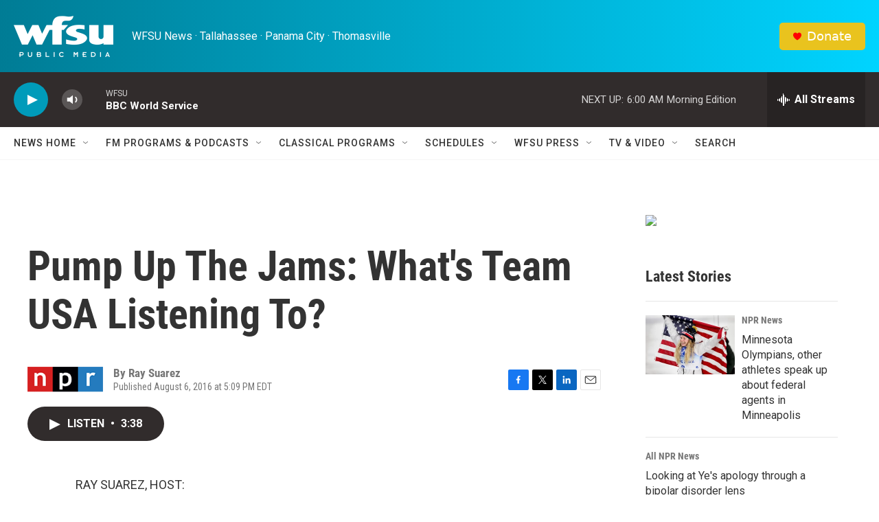

--- FILE ---
content_type: text/html; charset=utf-8
request_url: https://www.google.com/recaptcha/api2/aframe
body_size: 268
content:
<!DOCTYPE HTML><html><head><meta http-equiv="content-type" content="text/html; charset=UTF-8"></head><body><script nonce="KiL1X-LJ4BwoMxC0nVFuXA">/** Anti-fraud and anti-abuse applications only. See google.com/recaptcha */ try{var clients={'sodar':'https://pagead2.googlesyndication.com/pagead/sodar?'};window.addEventListener("message",function(a){try{if(a.source===window.parent){var b=JSON.parse(a.data);var c=clients[b['id']];if(c){var d=document.createElement('img');d.src=c+b['params']+'&rc='+(localStorage.getItem("rc::a")?sessionStorage.getItem("rc::b"):"");window.document.body.appendChild(d);sessionStorage.setItem("rc::e",parseInt(sessionStorage.getItem("rc::e")||0)+1);localStorage.setItem("rc::h",'1770095817263');}}}catch(b){}});window.parent.postMessage("_grecaptcha_ready", "*");}catch(b){}</script></body></html>